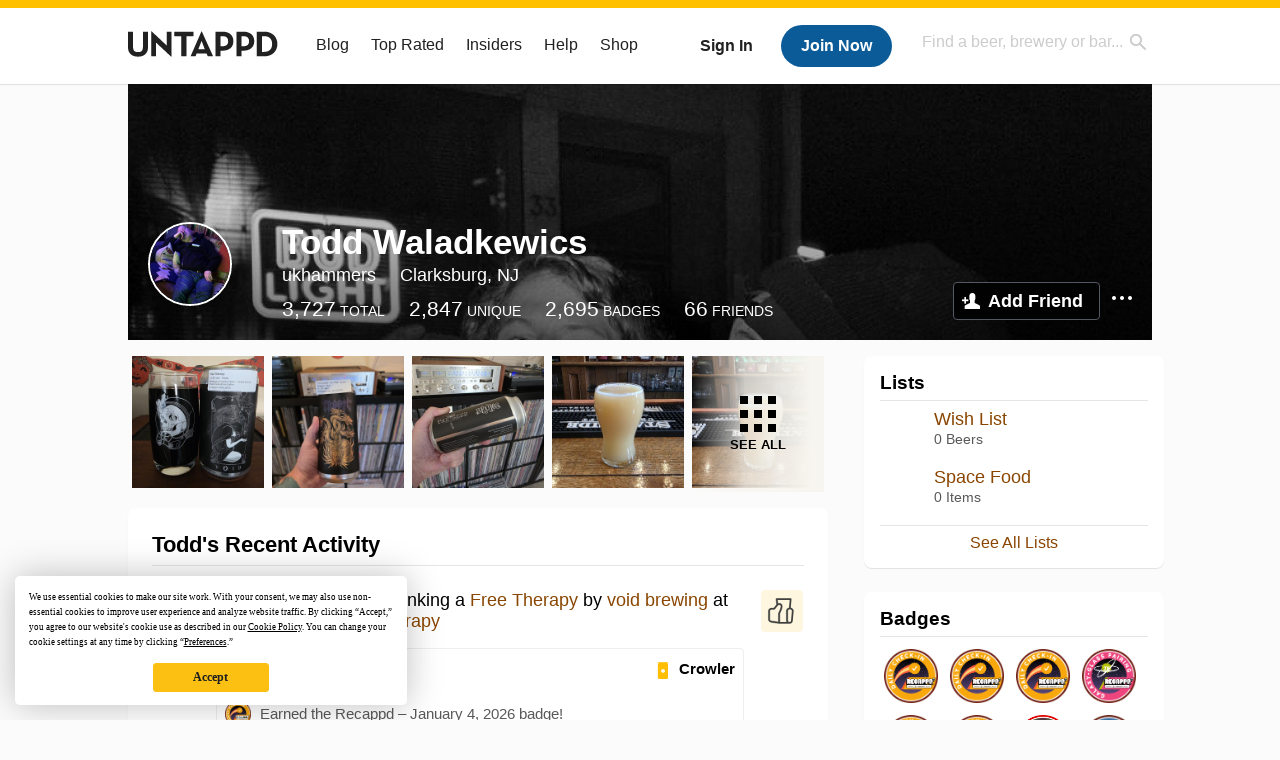

--- FILE ---
content_type: text/html; charset=UTF-8
request_url: https://untappd.com/user/ukhammers
body_size: 16044
content:
<!DOCTYPE html>

<html lang="en">

<head>
			<!-- https://nextglass.slack.com/archives/C04N1J9FBHU/p1759426560133409?thread_ts=1755544269.186859&cid=C04N1J9FBHU -->
		<!-- From their docs: IMPORTANT: This tag must be the first '<script>' tag on the page. -->
		<script src="https://app.termly.io/resource-blocker/d6db7a3c-38b6-45a7-9433-e965e78f4809"></script>
	
	<meta http-equiv="Content-Type" content="text/html; charset=utf-8" />

			<title>Todd Waladkewics on Untappd</title>
		
	<meta property="og:site_name" content="Untappd" />

	<!-- meta block -->
			<meta name="description" content="Todd Waladkewics Check-in Activity on Untappd with beer ratings, venues and more." />
		<meta name="viewport" content="user-scalable=no, initial-scale=1, maximum-scale=1, minimum-scale=1, width=device-width" />
	<meta name="robots" content="noindex, nofollow"><meta name="referrer" content="origin-when-crossorigin">
	<meta name="author" content="The Untappd Team" />
	<meta name="Copyright" content="Copyright Untappd 2026. All Rights Reserved." />
	<meta name="DC.title" content="Untappd" />
			<meta name="DC.subject" content="Todd Waladkewics Check-in Activity on Untappd with beer ratings, venues and more." />
			<meta name="DC.creator" content="The Untappd Team" />

	<meta name="google-site-verification" content="EnR7QavTgiLCzZCCOv_OARCHsHhFwkwnJdG0Sti9Amg" />
	<meta name="bitly-verification" content="b3080898518a"/>

	<!-- favicon -->
	<link rel="apple-touch-icon" sizes="144x144" href="https://untappd.com/assets/apple-touch-icon.png">
	<link rel="icon" type="image/png" href="https://untappd.com/assets/favicon-32x32-v2.png" sizes="32x32">
	<link rel="icon" type="image/png" href="https://untappd.com/assets/favicon-16x16-v2.png" sizes="16x16">
	<link rel="manifest" href="https://untappd.com/assets/manifest.json">
	<link rel="mask-icon" href="https://untappd.com/assets/safari-pinned-tab.svg" color="#5bbad5">

	<link rel="stylesheet"
    	href="https://untappd.com/assets/css/tailwind.css?v=2.8.34">
	</link>

			<link rel="stylesheet" href="https://untappd.com/assets/css/master.min.css?v=4.5.36" />
		<link rel="stylesheet" href="https://untappd.com/assets/v3/css/style.css?v=4.5.36" />
		<link rel="stylesheet" href="https://untappd.com/assets/design-system/css/styles.css?v=4.5.36" />
		<link href="https://fonts.googleapis.com/icon?family=Material+Icons" rel="stylesheet">
		<link href="https://fonts.googleapis.com/css?family=Material+Icons|Material+Icons+Outlined|Material+Icons+Two+Tone|Material+Icons+Round|Material+Icons+Sharp" rel="stylesheet">
			<script src="https://untappd.com/assets/v3/js/common/min/site_common_min.js?v=2.8.34"></script>
				<link rel="stylesheet" href="https://untappd.com/assets/css/facybox.min.css?v=4.5.36" />
			
		<link rel="stylesheet" href="https://untappd.com/assets/css/jquery.notifyBar.min.css?v=4.5.36" />
		<link rel="stylesheet" href="https://untappd.com/assets/css/tipsy.min.css?v=4.5.36" type="text/css" media="screen" title="no title" charset="utf-8">
		
		<script type="text/javascript" language="Javascript">
			$(document).ready(function(){
				$(".tip").tipsy({fade: true});
				$('.badge_hint').tipsy({gravity: 's', fade: true});
				$('.disabled').tipsy({gravity: 'n', fade: true});

				refreshTime(".timezoner", "D MMM YY", true);

				$(".tab").click(function(){
					$(".tab-area li").removeClass('active');
					$(this).parent().addClass('active');
					$(".list").hide();
					$($(this).attr("href")).show();
					return false;
				});
			});

			</script>
			<!-- For IE -->
	<script type="text/javascript" language="Javascript">
	onChangeInterval = "";
	if(!(window.console && console.log)) {
	  console = {
	    log: function(){},
	    debug: function(){},
	    info: function(){},
	    warn: function(){},
	    error: function(){}
	  };
	}
	</script>
	
	<!-- algoliasearch -->
	<script type="text/javascript" src="https://untappd.com/assets/libs/js/algoliasearch.min.js?v2.8.34"></script>
	<script type="text/javascript" src="https://untappd.com/assets/libs/js/autocomplete.min.js?v2.8.34"></script>
	<script type="text/javascript" src="https://untappd.com/assets/libs/js/lodash.min.js?v2.8.34"></script>
	<script type="text/javascript" src="https://untappd.com/assets/js/global/autosearch_tracking.min.js?v2.8.34"></script>

	<script>
        !function(e,a,t,n,s,i,c){e.AlgoliaAnalyticsObject=s,e.aa=e.aa||function(){(e.aa.queue=e.aa.queue||[]).push(arguments)},i=a.createElement(t),c=a.getElementsByTagName(t)[0],i.async=1,i.src="https://cdn.jsdelivr.net/npm/search-insights@0.0.14",c.parentNode.insertBefore(i,c)}(window,document,"script",0,"aa");

        // Initialize library
        aa('init', {
        applicationID: '9WBO4RQ3HO',
        apiKey: '1d347324d67ec472bb7132c66aead485',
        })
    </script>


			<!-- Google Tag Manager -->
		<script>(function(w,d,s,l,i){w[l]=w[l]||[];w[l].push({'gtm.start':
		new Date().getTime(),event:'gtm.js'});var f=d.getElementsByTagName(s)[0],
		j=d.createElement(s),dl=l!='dataLayer'?'&l='+l:'';j.async=true;j.src=
		'https://www.googletagmanager.com/gtm.js?id='+i+dl;f.parentNode.insertBefore(j,f);
		})(window,document,'script','dataLayer','GTM-N4DVXTR');</script>
		<!-- End Google Tag Manager -->
	
	<script src="https://untappd.com/assets/v3/js/venue-impression-tracker.js"></script>

	<script type="text/javascript">
		var clevertap = {event:[], profile:[], account:[], onUserLogin:[], region: 'us1', notifications:[], privacy:[]};
        clevertap.account.push({"id": "865-K5R-W96Z"});
        clevertap.privacy.push({optOut: false}); //set the flag to true, if the user of the device opts out of sharing their data
        clevertap.privacy.push({useIP: true}); //set the flag to true, if the user agrees to share their IP data
        (function () {
                var wzrk = document.createElement('script');
                wzrk.type = 'text/javascript';
                wzrk.async = true;
                wzrk.src = ('https:' == document.location.protocol ? 'https://d2r1yp2w7bby2u.cloudfront.net' : 'http://static.clevertap.com') + '/js/clevertap.min.js';
                var s = document.getElementsByTagName('script')[0];
                s.parentNode.insertBefore(wzrk, s);
        })();
	</script>

    <!-- Freestar Ads -->
<!-- Below is a recommended list of pre-connections, which allow the network to establish each connection quicker, speeding up response times and improving ad performance. -->
<link rel="preconnect" href="https://a.pub.network/" crossorigin />
<link rel="preconnect" href="https://b.pub.network/" crossorigin />
<link rel="preconnect" href="https://c.pub.network/" crossorigin />
<link rel="preconnect" href="https://d.pub.network/" crossorigin />
<link rel="preconnect" href="https://c.amazon-adsystem.com" crossorigin />
<link rel="preconnect" href="https://s.amazon-adsystem.com" crossorigin />
<link rel="preconnect" href="https://btloader.com/" crossorigin />
<link rel="preconnect" href="https://api.btloader.com/" crossorigin />
<link rel="preconnect" href="https://cdn.confiant-integrations.net" crossorigin />
<!-- Below is a link to a CSS file that accounts for Cumulative Layout Shift, a new Core Web Vitals subset that Google uses to help rank your site in search -->
<!-- The file is intended to eliminate the layout shifts that are seen when ads load into the page. If you don't want to use this, simply remove this file -->
<!-- To find out more about CLS, visit https://web.dev/vitals/ -->
<link rel="stylesheet" href="https://a.pub.network/untappd-com/cls.css">
<script data-cfasync="false" type="text/javascript">
    console.log("freestar_init");

    var env = 'PROD';

    var freestar = freestar || {};
    freestar.queue = freestar.queue || [];
    freestar.queue.push(function () {
        if (env !== 'PROD') {   
            googletag.pubads().set('page_url', 'https://untappd.com/'); // Makes ads fill in non-prod environments
        }
    });
    freestar.config = freestar.config || {};
    freestar.config.enabled_slots = [];
    freestar.initCallback = function () { (freestar.config.enabled_slots.length === 0) ? freestar.initCallbackCalled = false : freestar.newAdSlots(freestar.config.enabled_slots) }
</script>
<script src="https://a.pub.network/untappd-com/pubfig.min.js" data-cfasync="false" async></script>
<script async src="https://securepubads.g.doubleclick.net/tag/js/gpt.js?network-code=15184186" ></script>
<!-- End Freestar Ads -->
    <!-- Freestar Ad Sticky Styling: https://resources.freestar.com/docs/sticky-ads-1 -->
    <style>
    div.sticky {
        position: -webkit-sticky; /* Safari */
        position: sticky;
        top: 84px; /* Navbar height */
    }
    </style>

</head>
<style type="text/css">
	.hidden {display: none;}
	.main {
       margin-top: 0px !important;
   }
</style>
<script src="https://untappd.com/assets/libs/js/feather-icons@4.29.2.min.js"></script>
<body onunload="">
<!-- Google Tag Manager (noscript) -->
<noscript><iframe src="https://www.googletagmanager.com/ns.html?id=GTM-N4DVXTR" height="0" width="0" style="display:none;visibility:hidden"></iframe></noscript>
<!-- End Google Tag Manager (noscript) -->


<script type="text/javascript">
    $(document).ready(function() {
        $('a[data-href=":logout"]').on('click', function(event) {
            clevertap.event.push("logout");
        });
        $('a[data-href=":external/help"]').on('click', function(event) {
            clevertap.event.push("pageview_help");
        });
        $('a[data-href=":store"]').on('click', function(event) {
            clevertap.event.push("pageview_store");
        });
        $('a[href="/admin"]').on('click', function(event) {
          clevertap.event.push("pageview_admin");
        });

            });
</script>
<div id="mobile_nav_user">

   </div>

<div id="mobile_nav_site">
  <form class="search_box" method="get" action="/search">
    <input type="text" class="track-focus search-input-desktop" autocomplete="off" data-track="desktop_search" placeholder="Find a beer, brewery or bar..." name="q" aria-label="Find a beer, brewery or bar search" />
    <input type="submit" value="Submit the form!" style="position: absolute; top: 0; left: 0; z-index: 0; width: 1px; height: 1px; visibility: hidden;" />
    <div class="autocomplete">
    </div>
  </form>
  <ul>
    <li><a class="track-click" data-track="mobile_menu" data-href=":blog" href="/blog">Blog</a></li>
    <li><a class="track-click" data-track="mobile_menu" data-href=":beer/top_rated" href="/beer/top_rated">Top Rated</a></li>
    <li><a class="track-click" data-track="mobile_menu" data-href=":supporter" href="/supporter">Insiders</a></li>
    <li><a class="track-click" data-track="mobile_menu" data-href=":external/help" target="_blank" href="http://help.untappd.com">Help</a></li>
    <li><a class="track-click" data-track="mobile_menu" data-href=":shop" target="_blank" href="https://untappd.com/shop">Shop</a></li>
          <li><a class="track-click" data-track="mobile_menu" data-href=":sidebar/login" href="/login">Login</a></li>
      <li><a class="track-click" data-track="mobile_menu" data-href=":sidebar/create" href="/create?source=mobilemenu">Sign Up</a></li>
        </ul>
</div>
<header>

  <div class="inner mt-2">

		<a class="track-click logo" style="margin-top: 2px;" data-track="desktop_header" data-href=":root" href="/">
			<img src="https://untappd.com/assets/design-system/ut-brand-dark.svg" class="" alt="Untappd"/>
		</a>

    
      <div class="get_user_desktop">
        <a class="sign_in track-click" data-track="mobile_header" data-href=":login" href="/login?go_to=https://untappd.com/user/ukhammers">Sign In</a>
        <a href="/create" class="join track_click" data-track="mobile_header" data-href=":create">Join Now</a>
      </div>

    
    <div class="mobile_menu_btn">Menu</div>

    <div id="nav_site">
      <ul>
        <li><a class="track-click" data-track="desktop_menu" data-href=":blog" href="/blog">Blog</a></li>
        <li><a class="track-click" data-track="desktop_menu" data-href=":beer/top_rated" href="/beer/top_rated">Top Rated</a></li>
        <li><a class="track-click" data-track="desktop_menu" data-href=":supporter" href="/supporter">Insiders</a></li>
        <li><a class="track-click" data-track="desktop_menu" data-href=":external/help" target="_blank" href="http://help.untappd.com">Help</a></li>
        <li><a class="track-click" data-track="desktop_menu" data-href=":shop" target="_blank" href="https://untappd.com/shop">Shop</a></li>
      </ul>
      <form class="search_box" method="get" action="/search">
        <input type="text" class="track-focus search-input-desktop" autocomplete="off" data-track="desktop_search" placeholder="Find a beer, brewery or bar..." name="q" aria-label="Find a beer, brewery or bar search" />
        <input type="submit" value="Submit the form!" style="position: absolute; top: 0; left: 0; z-index: 0; width: 1px; height: 1px; visibility: hidden;" />
        <div class="autocomplete">
        </div>
      </form>
    </div>
    </div>
</header>
<style type="text/css">
    .ac-selected {
        background-color: #f8f8f8;
    }
</style>

<div class="nav_open_overlay"></div>
<div id="slide">

<script>
$(document).ready(() => {
	$(".hide-notice-banner").on("click", function(e) {
		e.preventDefault();
		$(this).parent().parent().slideUp();
		$.post(`/account/hide_notice_wildcard`, {cookie: $(this).attr('data-cookie-name')}, (data) => {
			console.log(data);
		}).fail((err) => {
			console.error(err);
		})
	})

	$(".hide-notice-simple").on("click", function(e) {
		e.preventDefault();
		$(this).parent().parent().slideUp();
	})

	feather.replace()
})
</script>

<div class="cont user_profile">

	<div class="profile_header" style="background-image: url('https://assets.untappd.com/coverphoto/5cefc46ba0e5b301b104fb35f0e12a37.jpg'); background-position: center -0px" data-offset="0" data-image-url="https://assets.untappd.com/coverphoto/5cefc46ba0e5b301b104fb35f0e12a37.jpg">

		
		<div class="content">
			

			<div class="user-info">
				<div class="user-avatar">
										<div class="avatar-holder">
						<img src="https://assets.untappd.com/profile/6e93fe9f46da2236dfc48e6777699301_300x300.jpg" alt="User avatar">
					</div>
				</div><div class="info">
					<h1>
						Todd Waladkewics					</h1>
					<div class="user-details">
					<p class="username">ukhammers</p>
						<p class="location">Clarksburg, NJ</p>						<div class="social">
													</div>
					</div>

					<div class="stats">
													<a href="/user/ukhammers" class="track-click" data-track="profile" data-href=":stats/general">
								<span class="stat">3,727</span>
								<span class="title">Total</span>
							</a><a href="/user/ukhammers/beers" class="track-click" data-track="profile" data-href=":stats/beerhistory">
								<span class="stat">2,847</span>
								<span class="title">Unique</span>
							</a><a href="/user/ukhammers/badges" class="track-click" data-track="profile" data-href=":stats/badges">
								<span class="stat">2,695</span>
								<span class="title">Badges</span>
							</a><a href="/user/ukhammers/friends" class="track-click" data-track="profile" data-href=":stats/friends">
								<span class="stat">66</span>
								<span class="title">Friends</span>
							</a>
							
					</div>

					<div class="friend-button">

						<a class="add-friend button yellow track-click" data-track="profile" data-href=":friend/add" href="#" data-user-id="5391388" data-friend-method="request">Add Friend</a>
													<div class="friend-more">

								<div class="friend-more-pop" style="display: none;">
									<a class="report-user" href="#" data-report-url="/report/user?username=ukhammers">Report User</a>
																	</div>

							</div>
												</div>
				</div>
			</div>
		</div>
	</div>

	
		<div class="profile_left">

								<div class="photo-boxes">
						<p><a href="/user/ukhammers/checkin/1541788298"><img loading="lazy" src="https://images.untp.beer/crop?width=640&height=640&stripmeta=true&url=https://untappd.s3.amazonaws.com/photos/2026_01_04/d00441e18c1403494ac1444349313647_c_1541788298_raw.jpg" alt="Recent check-in photo 1" /></a></p><p><a href="/user/ukhammers/checkin/1540922435"><img loading="lazy" src="https://images.untp.beer/crop?width=640&height=640&stripmeta=true&url=https://untappd.s3.amazonaws.com/photos/2026_01_01/93119c64589a0cc331f2fd621d1f730d_c_1540922435_raw.jpg" alt="Recent check-in photo 2" /></a></p><p><a href="/user/ukhammers/checkin/1540905975"><img loading="lazy" src="https://images.untp.beer/crop?width=640&height=640&stripmeta=true&url=https://untappd.s3.amazonaws.com/photos/2026_01_01/1111211fb40c126c8b19265413afd597_c_1540905975_raw.jpg" alt="Recent check-in photo 3" /></a></p><p><a href="/user/ukhammers/checkin/1540180829"><img loading="lazy" src="https://images.untp.beer/crop?width=640&height=640&stripmeta=true&url=https://untappd.s3.amazonaws.com/photos/2025_12_30/dbef9ea2f3835ba5551d9b9131ad23c2_c_1540180829_raw.jpg" alt="Recent check-in photo 4" /></a></p><p><a href="/user/ukhammers/photos"><span class="all">See All</span><img loading="lazy" src="https://images.untp.beer/crop?width=640&height=640&stripmeta=true&url=https://untappd.s3.amazonaws.com/photos/2025_12_30/fcdebdce960306cc7202c400dbe4e162_c_1540174482_raw.jpg" alt="See all photos"></a></p>					</div>
					
			<div class="activity box">

				<div class="content">
												<h3>Todd's Recent Activity</h3>
												<div id="main-stream">
						
			<div class="item " id="checkin_1541788298" data-checkin-id="1541788298">
				<div class="">
								<div class="avatar">
					<div class="avatar-holder">
												<a href="/user/ukhammers">
							<img loading="lazy" src="https://assets.untappd.com/profile/6e93fe9f46da2236dfc48e6777699301_100x100.jpg" alt="Todd Waladkewics">
						</a>
					</div>
				</div>
				<div class="checkin">
					<div class="top">
													<a href="/b/void-brewing-free-therapy/6520495" class="label">
								<img loading="lazy" src="https://assets.untappd.com/site/assets/images/temp/badge-beer-default.png" alt="Free Therapy by void brewing">
							</a>
														<p class="text" data-track-venue-impression="venue_id-13823465-type-checkin_feed">
								<a href="/user/ukhammers" class="user">Todd Waladkewics</a>  is drinking a <a href="/b/void-brewing-free-therapy/6520495">Free Therapy</a> by <a  href="/voidbrewing">void brewing</a> at <a href="/v/ivy-rehab-physical-therapy/13823465">Ivy Rehab Physical Therapy</a>
							</p>
														<div class="checkin-comment">
								
																	<div class="rating-serving">
																						<p class="serving">
										          <img src="https://assets.untappd.com/static_app_assets/new_serving_styles_2024/crowler@3x.png" alt="Crowler">
										          <span>Crowler</span>
										        </p>
												<div class="caps " data-rating="4.75">
		<div class="cap cap-100"></div>
		<div class="cap cap-100"></div>
		<div class="cap cap-100"></div>
		<div class="cap cap-100"></div>
		<div class="cap cap-75"></div>
	</div>								    </div>
																			<span class="badge">
											<img loading="lazy" src="https://assets.untappd.com/badges/bdg_Recappd_Daily.png" alt="Recappd – January 4, 2026">
											<span>Earned the Recappd – January 4, 2026 badge!</span>
										</span>
										
								<span style="display: block; clear: both;"></span>

							</div>
														<p class="photo">
								<a href="/user/ukhammers/checkin/1541788298" class="track-click" data-track="activity_feed" data-href=":feed/viewcheckinphoto">
									<img loading="lazy" src="https://images.untp.beer/crop?width=640&height=640&stripmeta=true&url=https://untappd.s3.amazonaws.com/photos/2026_01_04/d00441e18c1403494ac1444349313647_c_1541788298_raw.jpg" alt="Check-in Photo">
								</a>
							</p>
							
					</div>

					<div class="feedback">

						<div class="actions_bar">
							
						</div>

						<div class="bottom">
							<a href="/user/ukhammers/checkin/1541788298" class="time timezoner track-click" data-track="activity_feed" data-href=":feed/viewcheckindate">Sun, 04 Jan 2026 20:03:06 +0000</a>
							<a href="/user/ukhammers/checkin/1541788298" class="track-click" data-track="activity_feed" data-href=":feed/viewcheckintext">View Detailed Check-in</a>
													</div>

						<div class="cheers" >								<span class="count">
									<span>6</span>
								</span><span class="toast-list">
																			<a class="user-toasts tip track-click" data-user-name="megh__" href="/user/megh__" title="Meghan W" data-track="activity_feed" data-href=":feed/userprofiletoast">
											<img loading="lazy" src="https://assets.untappd.com/profile/1fed46ffa0409e6d721689f09d3b3511_100x100.jpg" alt="Meghan W avatar">
										</a>
																				<a class="user-toasts tip track-click" data-user-name="Katman120" href="/user/Katman120" title="Eric Katz" data-track="activity_feed" data-href=":feed/userprofiletoast">
											<img loading="lazy" src="https://assets.untappd.com/profile/f7d2cf4b66c7338e953222b43c66ab07_100x100.jpg" alt="Eric Katz avatar">
										</a>
																				<a class="user-toasts tip track-click" data-user-name="Jcalix79" href="/user/Jcalix79" title="Jose Calix" data-track="activity_feed" data-href=":feed/userprofiletoast">
											<img loading="lazy" src="https://assets.untappd.com/profile/cdfe809ba2cdc86a9e36fe429dea7d11_100x100.jpeg" alt="Jose Calix avatar">
										</a>
																				<a class="user-toasts tip track-click" data-user-name="sirlordford" href="/user/sirlordford" title="Grant Williams" data-track="activity_feed" data-href=":feed/userprofiletoast">
											<img loading="lazy" src="https://assets.untappd.com/profile/c3501dfabdf4258ccfe80a73d255587b_100x100.jpg" alt="Grant Williams avatar">
										</a>
																				<a class="user-toasts tip track-click" data-user-name="Jummsy" href="/user/Jummsy" title="Jim Flanagan" data-track="activity_feed" data-href=":feed/userprofiletoast">
											<img loading="lazy" src="https://assets.untappd.com/profile/00ad220a44c6353794a5e0991a4da28b_100x100.jpg" alt="Jim Flanagan avatar">
										</a>
																				<a class="user-toasts tip track-click" data-user-name="voidbrewing" href="/brewery/505631" title="void brewing" data-track="activity_feed" data-href=":feed/userprofiletoast">
											<img loading="lazy" src="https://assets.untappd.com/site/brewery_logos/brewery-505631_79810.jpeg" alt="void brewing avatar">
										</a>
																		</span>
						      							</div>

						<div class="comments">
							<div class="comments-container">
															</div>
							
						</div>
					</div>
				</div>
				</div>
			</div>
			
			<div class="item " id="checkin_1540922435" data-checkin-id="1540922435">
				<div class="">
								<div class="avatar">
					<div class="avatar-holder">
												<a href="/user/ukhammers">
							<img loading="lazy" src="https://assets.untappd.com/profile/6e93fe9f46da2236dfc48e6777699301_100x100.jpg" alt="Todd Waladkewics">
						</a>
					</div>
				</div>
				<div class="checkin">
					<div class="top">
													<a href="/b/troon-brewing-corrupt-to-the-core/6552831" class="label">
								<img loading="lazy" src="https://assets.untappd.com/site/assets/images/temp/badge-beer-default.png" alt="Corrupt To the Core by Troon Brewing">
							</a>
														<p class="text" data-track-venue-impression="venue_id-13818102-type-checkin_feed">
								<a href="/user/ukhammers" class="user">Todd Waladkewics</a>  is drinking a <a href="/b/troon-brewing-corrupt-to-the-core/6552831">Corrupt To the Core</a> by <a  href="/TroonHopewell">Troon Brewing</a> at <a href="/v/anima-e-core/13818102">Anima e Core</a>
							</p>
														<div class="checkin-comment">
								
								<p class="purchased" data-track-venue-impression="venue_id-5821860-type-checkin_feed">Purchased at <a href="/v/troon-brewing-co/5821860">Troon Brewing Co.</a></p>									<div class="rating-serving">
																						<p class="serving">
										          <img src="https://assets.untappd.com/static_app_assets/new_serving_styles_2024/crowler@3x.png" alt="Crowler">
										          <span>Crowler</span>
										        </p>
												<div class="caps " data-rating="4.5">
		<div class="cap cap-100"></div>
		<div class="cap cap-100"></div>
		<div class="cap cap-100"></div>
		<div class="cap cap-100"></div>
		<div class="cap cap-50"></div>
	</div>								    </div>
																			<span class="badge">
											<img loading="lazy" src="https://assets.untappd.com/badges/bdg_prowler-the-crowler_sm.jpg" alt="Carl the Crowler (Level 28)">
											<span>Earned the Carl the Crowler (Level 28) badge!</span>
										</span>
										
								<span style="display: block; clear: both;"></span>

							</div>
														<p class="photo">
								<a href="/user/ukhammers/checkin/1540922435" class="track-click" data-track="activity_feed" data-href=":feed/viewcheckinphoto">
									<img loading="lazy" src="https://images.untp.beer/crop?width=640&height=640&stripmeta=true&url=https://untappd.s3.amazonaws.com/photos/2026_01_01/93119c64589a0cc331f2fd621d1f730d_c_1540922435_raw.jpg" alt="Check-in Photo">
								</a>
							</p>
							
					</div>

					<div class="feedback">

						<div class="actions_bar">
							
						</div>

						<div class="bottom">
							<a href="/user/ukhammers/checkin/1540922435" class="time timezoner track-click" data-track="activity_feed" data-href=":feed/viewcheckindate">Thu, 01 Jan 2026 18:51:22 +0000</a>
							<a href="/user/ukhammers/checkin/1540922435" class="track-click" data-track="activity_feed" data-href=":feed/viewcheckintext">View Detailed Check-in</a>
													</div>

						<div class="cheers" >								<span class="count">
									<span>4</span>
								</span><span class="toast-list">
																			<a class="user-toasts tip track-click" data-user-name="sirlordford" href="/user/sirlordford" title="Grant Williams" data-track="activity_feed" data-href=":feed/userprofiletoast">
											<img loading="lazy" src="https://assets.untappd.com/profile/c3501dfabdf4258ccfe80a73d255587b_100x100.jpg" alt="Grant Williams avatar">
										</a>
																				<a class="user-toasts tip track-click" data-user-name="Jcalix79" href="/user/Jcalix79" title="Jose Calix" data-track="activity_feed" data-href=":feed/userprofiletoast">
											<img loading="lazy" src="https://assets.untappd.com/profile/cdfe809ba2cdc86a9e36fe429dea7d11_100x100.jpeg" alt="Jose Calix avatar">
										</a>
																				<a class="user-toasts tip track-click" data-user-name="megh__" href="/user/megh__" title="Meghan W" data-track="activity_feed" data-href=":feed/userprofiletoast">
											<img loading="lazy" src="https://assets.untappd.com/profile/1fed46ffa0409e6d721689f09d3b3511_100x100.jpg" alt="Meghan W avatar">
										</a>
																				<a class="user-toasts tip track-click" data-user-name="Katman120" href="/user/Katman120" title="Eric Katz" data-track="activity_feed" data-href=":feed/userprofiletoast">
											<img loading="lazy" src="https://assets.untappd.com/profile/f7d2cf4b66c7338e953222b43c66ab07_100x100.jpg" alt="Eric Katz avatar">
										</a>
																		</span>
						      							</div>

						<div class="comments">
							<div class="comments-container">
															</div>
							
						</div>
					</div>
				</div>
				</div>
			</div>
			
			<div class="item " id="checkin_1540905975" data-checkin-id="1540905975">
				<div class="">
								<div class="avatar">
					<div class="avatar-holder">
												<a href="/user/ukhammers">
							<img loading="lazy" src="https://assets.untappd.com/profile/6e93fe9f46da2236dfc48e6777699301_100x100.jpg" alt="Todd Waladkewics">
						</a>
					</div>
				</div>
				<div class="checkin">
					<div class="top">
													<a href="/b/the-seed-a-living-beer-project-servant-of-the-sacred-runes/6551355" class="label">
								<img loading="lazy" src="https://assets.untappd.com/site/beer_logos/beer-6551355_48180_sm.jpeg" alt="Servant of the Sacred Runes by The Seed: A Living Beer Project">
							</a>
														<p class="text" data-track-venue-impression="venue_id-12203957-type-checkin_feed">
								<a href="/user/ukhammers" class="user">Todd Waladkewics</a>  is drinking a <a href="/b/the-seed-a-living-beer-project-servant-of-the-sacred-runes/6551355">Servant of the Sacred Runes</a> by <a  href="/The_Seed_Beer">The Seed: A Living Beer Project</a> at <a href="/v/runescape/12203957">Runescape</a>
							</p>
														<div class="checkin-comment">
																	<p class="comment-text" id="translate_1540905975">
									4.40									</p>

									
																	<div class="rating-serving">
																						<p class="serving">
										          <img src="https://assets.untappd.com/static_app_assets/new_serving_styles_2024/can@3x.png" alt="Can">
										          <span>Can</span>
										        </p>
												<div class="caps " data-rating="4.25">
		<div class="cap cap-100"></div>
		<div class="cap cap-100"></div>
		<div class="cap cap-100"></div>
		<div class="cap cap-100"></div>
		<div class="cap cap-25"></div>
	</div>								    </div>
																			<span class="badge">
											<img loading="lazy" src="https://assets.untappd.com/badges/bdg_Recappd_Daily.png" alt="Recappd – January 1, 2026">
											<span>Earned the Recappd – January 1, 2026 badge!</span>
										</span>
																				<span class="badge">
											<img loading="lazy" src="https://assets.untappd.com/badges/bdg_PewPew_sm.jpg" alt="Pew Pew! (Level 2)">
											<span>Earned the Pew Pew! (Level 2) badge!</span>
										</span>
										
								<span style="display: block; clear: both;"></span>

							</div>
														<p class="photo">
								<a href="/user/ukhammers/checkin/1540905975" class="track-click" data-track="activity_feed" data-href=":feed/viewcheckinphoto">
									<img loading="lazy" src="https://images.untp.beer/crop?width=640&height=640&stripmeta=true&url=https://untappd.s3.amazonaws.com/photos/2026_01_01/1111211fb40c126c8b19265413afd597_c_1540905975_raw.jpg" alt="Check-in Photo">
								</a>
							</p>
							
					</div>

					<div class="feedback">

						<div class="actions_bar">
							
						</div>

						<div class="bottom">
							<a href="/user/ukhammers/checkin/1540905975" class="time timezoner track-click" data-track="activity_feed" data-href=":feed/viewcheckindate">Thu, 01 Jan 2026 17:49:10 +0000</a>
							<a href="/user/ukhammers/checkin/1540905975" class="track-click" data-track="activity_feed" data-href=":feed/viewcheckintext">View Detailed Check-in</a>
													</div>

						<div class="cheers" >								<span class="count">
									<span>3</span>
								</span><span class="toast-list">
																			<a class="user-toasts tip track-click" data-user-name="sirlordford" href="/user/sirlordford" title="Grant Williams" data-track="activity_feed" data-href=":feed/userprofiletoast">
											<img loading="lazy" src="https://assets.untappd.com/profile/c3501dfabdf4258ccfe80a73d255587b_100x100.jpg" alt="Grant Williams avatar">
										</a>
																				<a class="user-toasts tip track-click" data-user-name="Jcalix79" href="/user/Jcalix79" title="Jose Calix" data-track="activity_feed" data-href=":feed/userprofiletoast">
											<img loading="lazy" src="https://assets.untappd.com/profile/cdfe809ba2cdc86a9e36fe429dea7d11_100x100.jpeg" alt="Jose Calix avatar">
										</a>
																				<a class="user-toasts tip track-click" data-user-name="megh__" href="/user/megh__" title="Meghan W" data-track="activity_feed" data-href=":feed/userprofiletoast">
											<img loading="lazy" src="https://assets.untappd.com/profile/1fed46ffa0409e6d721689f09d3b3511_100x100.jpg" alt="Meghan W avatar">
										</a>
																		</span>
						      							</div>

						<div class="comments">
							<div class="comments-container">
															</div>
							
						</div>
					</div>
				</div>
				</div>
			</div>
			
			<div class="item " id="checkin_1540180829" data-checkin-id="1540180829">
				<div class="">
								<div class="avatar">
					<div class="avatar-holder">
												<a href="/user/ukhammers">
							<img loading="lazy" src="https://assets.untappd.com/profile/6e93fe9f46da2236dfc48e6777699301_100x100.jpg" alt="Todd Waladkewics">
						</a>
					</div>
				</div>
				<div class="checkin">
					<div class="top">
													<a href="/b/troon-brewing-hanging-by-a-thread/6538554" class="label">
								<img loading="lazy" src="https://assets.untappd.com/site/assets/images/temp/badge-beer-default.png" alt="Hanging By A Thread by Troon Brewing">
							</a>
														<p class="text" data-track-venue-impression="venue_id-3914620-type-checkin_feed">
								<a href="/user/ukhammers" class="user">Todd Waladkewics</a>  is drinking a <a href="/b/troon-brewing-hanging-by-a-thread/6538554">Hanging By A Thread</a> by <a  href="/TroonHopewell">Troon Brewing</a> at <a href="/v/brick-farm-tavern/3914620">Brick Farm Tavern</a>
							</p>
														<div class="checkin-comment">
																	<p class="comment-text" id="translate_1540180829">
									4.40									</p>

									
								<p class="purchased" data-track-venue-impression="venue_id-5821860-type-checkin_feed">Purchased at <a href="/v/troon-brewing-co/5821860">Troon Brewing Co.</a></p>									<div class="rating-serving">
																						<p class="serving">
										          <img src="https://assets.untappd.com/static_app_assets/new_serving_styles_2024/draft@3x.png" alt="Draft">
										          <span>Draft</span>
										        </p>
												<div class="caps " data-rating="4.25">
		<div class="cap cap-100"></div>
		<div class="cap cap-100"></div>
		<div class="cap cap-100"></div>
		<div class="cap cap-100"></div>
		<div class="cap cap-25"></div>
	</div>								    </div>
									
								<span style="display: block; clear: both;"></span>

							</div>
														<p class="photo">
								<a href="/user/ukhammers/checkin/1540180829" class="track-click" data-track="activity_feed" data-href=":feed/viewcheckinphoto">
									<img loading="lazy" src="https://images.untp.beer/crop?width=640&height=640&stripmeta=true&url=https://untappd.s3.amazonaws.com/photos/2025_12_30/dbef9ea2f3835ba5551d9b9131ad23c2_c_1540180829_raw.jpg" alt="Check-in Photo">
								</a>
							</p>
							
					</div>

					<div class="feedback">

						<div class="actions_bar">
							
						</div>

						<div class="bottom">
							<a href="/user/ukhammers/checkin/1540180829" class="time timezoner track-click" data-track="activity_feed" data-href=":feed/viewcheckindate">Tue, 30 Dec 2025 20:26:21 +0000</a>
							<a href="/user/ukhammers/checkin/1540180829" class="track-click" data-track="activity_feed" data-href=":feed/viewcheckintext">View Detailed Check-in</a>
													</div>

						<div class="cheers" >								<span class="count">
									<span>4</span>
								</span><span class="toast-list">
																			<a class="user-toasts tip track-click" data-user-name="megh__" href="/user/megh__" title="Meghan W" data-track="activity_feed" data-href=":feed/userprofiletoast">
											<img loading="lazy" src="https://assets.untappd.com/profile/1fed46ffa0409e6d721689f09d3b3511_100x100.jpg" alt="Meghan W avatar">
										</a>
																				<a class="user-toasts tip track-click" data-user-name="hegnutz" href="/user/hegnutz" title="Drew Hegner" data-track="activity_feed" data-href=":feed/userprofiletoast">
											<img loading="lazy" src="https://assets.untappd.com/profile/f7606a6b999c7a1b06f5f8790be42b30_100x100.jpg" alt="Drew Hegner avatar">
										</a>
																				<a class="user-toasts tip track-click" data-user-name="sirlordford" href="/user/sirlordford" title="Grant Williams" data-track="activity_feed" data-href=":feed/userprofiletoast">
											<img loading="lazy" src="https://assets.untappd.com/profile/c3501dfabdf4258ccfe80a73d255587b_100x100.jpg" alt="Grant Williams avatar">
										</a>
																				<a class="user-toasts tip track-click" data-user-name="Jummsy" href="/user/Jummsy" title="Jim Flanagan" data-track="activity_feed" data-href=":feed/userprofiletoast">
											<img loading="lazy" src="https://assets.untappd.com/profile/00ad220a44c6353794a5e0991a4da28b_100x100.jpg" alt="Jim Flanagan avatar">
										</a>
																		</span>
						      							</div>

						<div class="comments">
							<div class="comments-container">
															</div>
							
						</div>
					</div>
				</div>
				</div>
			</div>
			
			<div class="item " id="checkin_1540174482" data-checkin-id="1540174482">
				<div class="">
								<div class="avatar">
					<div class="avatar-holder">
												<a href="/user/ukhammers">
							<img loading="lazy" src="https://assets.untappd.com/profile/6e93fe9f46da2236dfc48e6777699301_100x100.jpg" alt="Todd Waladkewics">
						</a>
					</div>
				</div>
				<div class="checkin">
					<div class="top">
													<a href="/b/troon-brewing-sayings-of-the-fool/6544166" class="label">
								<img loading="lazy" src="https://assets.untappd.com/site/assets/images/temp/badge-beer-default.png" alt="Sayings of the Fool by Troon Brewing">
							</a>
														<p class="text" data-track-venue-impression="venue_id-3914620-type-checkin_feed">
								<a href="/user/ukhammers" class="user">Todd Waladkewics</a>  is drinking a <a href="/b/troon-brewing-sayings-of-the-fool/6544166">Sayings of the Fool</a> by <a  href="/TroonHopewell">Troon Brewing</a> at <a href="/v/brick-farm-tavern/3914620">Brick Farm Tavern</a>
							</p>
														<div class="checkin-comment">
								
								<p class="purchased" data-track-venue-impression="venue_id-5821860-type-checkin_feed">Purchased at <a href="/v/troon-brewing-co/5821860">Troon Brewing Co.</a></p>									<div class="rating-serving">
																						<p class="serving">
										          <img src="https://assets.untappd.com/static_app_assets/new_serving_styles_2024/draft@3x.png" alt="Draft">
										          <span>Draft</span>
										        </p>
												<div class="caps " data-rating="4.5">
		<div class="cap cap-100"></div>
		<div class="cap cap-100"></div>
		<div class="cap cap-100"></div>
		<div class="cap cap-100"></div>
		<div class="cap cap-50"></div>
	</div>								    </div>
																			<span class="badge">
											<img loading="lazy" src="https://assets.untappd.com/badges/58f01a20bb72bd6e5c1bed1ce63ff9db_sm.jpeg" alt="Brick Farm Tavern (Level 3)">
											<span>Earned the Brick Farm Tavern (Level 3) badge!</span>
										</span>
										
								<span style="display: block; clear: both;"></span>

							</div>
														<p class="photo">
								<a href="/user/ukhammers/checkin/1540174482" class="track-click" data-track="activity_feed" data-href=":feed/viewcheckinphoto">
									<img loading="lazy" src="https://images.untp.beer/crop?width=640&height=640&stripmeta=true&url=https://untappd.s3.amazonaws.com/photos/2025_12_30/fcdebdce960306cc7202c400dbe4e162_c_1540174482_raw.jpg" alt="Check-in Photo">
								</a>
							</p>
							
					</div>

					<div class="feedback">

						<div class="actions_bar">
							
						</div>

						<div class="bottom">
							<a href="/user/ukhammers/checkin/1540174482" class="time timezoner track-click" data-track="activity_feed" data-href=":feed/viewcheckindate">Tue, 30 Dec 2025 20:14:06 +0000</a>
							<a href="/user/ukhammers/checkin/1540174482" class="track-click" data-track="activity_feed" data-href=":feed/viewcheckintext">View Detailed Check-in</a>
													</div>

						<div class="cheers" >								<span class="count">
									<span>5</span>
								</span><span class="toast-list">
																			<a class="user-toasts tip track-click" data-user-name="megh__" href="/user/megh__" title="Meghan W" data-track="activity_feed" data-href=":feed/userprofiletoast">
											<img loading="lazy" src="https://assets.untappd.com/profile/1fed46ffa0409e6d721689f09d3b3511_100x100.jpg" alt="Meghan W avatar">
										</a>
																				<a class="user-toasts tip track-click" data-user-name="hegnutz" href="/user/hegnutz" title="Drew Hegner" data-track="activity_feed" data-href=":feed/userprofiletoast">
											<img loading="lazy" src="https://assets.untappd.com/profile/f7606a6b999c7a1b06f5f8790be42b30_100x100.jpg" alt="Drew Hegner avatar">
										</a>
																				<a class="user-toasts tip track-click" data-user-name="sirlordford" href="/user/sirlordford" title="Grant Williams" data-track="activity_feed" data-href=":feed/userprofiletoast">
											<img loading="lazy" src="https://assets.untappd.com/profile/c3501dfabdf4258ccfe80a73d255587b_100x100.jpg" alt="Grant Williams avatar">
										</a>
																				<a class="user-toasts tip track-click" data-user-name="Jummsy" href="/user/Jummsy" title="Jim Flanagan" data-track="activity_feed" data-href=":feed/userprofiletoast">
											<img loading="lazy" src="https://assets.untappd.com/profile/00ad220a44c6353794a5e0991a4da28b_100x100.jpg" alt="Jim Flanagan avatar">
										</a>
																				<a class="user-toasts tip track-click" data-user-name="Noodlelax7" href="/user/Noodlelax7" title="Nick Deschain" data-track="activity_feed" data-href=":feed/userprofiletoast">
											<img loading="lazy" src="https://assets.untappd.com/profile/4d6f698fb743971933247b02de48fc44_100x100.jpg" alt="Nick Deschain avatar">
										</a>
																		</span>
						      							</div>

						<div class="comments">
							<div class="comments-container">
															</div>
							
						</div>
					</div>
				</div>
				</div>
			</div>
						<script type="text/javascript" src="https://untappd.com/assets/v3/js/common/min/feed_scripts_min.js?v=2.8.34"></script>
			<style type="text/css">
				.translate {
					color: #000;
				    font-weight: 600;
				    font-size: 12px;
				    text-transform: uppercase;
				    margin-bottom: 0px;
				    margin-top: 15px;
				    margin-bottom: 10px;
				}
			</style>
			
			<script id="delete-checkin-container" type="text/x-handlebars-template">
				<div class="delete-confirm-checkin"></div>
			</script>
			<script id="delete-checkin-template" type="text/x-handlebars-template">
				<div class="modal delete-confirm"><div class="inner"><div class="top"><a class="close" href="#"></a><h3 style="margin-bottom: 0px; padding-bottom: 0px; border-bottom: none;">Confirm Check-in Deletion</h3></div><div class="error" id="delete-checkin-error" style="display: none;"></div><div class="delete-confirm-message" style="padding: 24px; text-align: center; -moz-box-sizing: border-box; box-sizing: border-box;"><p><strong>Warning</strong> - Are you sure you want to delete this check-in? This cannot be undone. All badges that are associated with this check-in will be removed.</p><div class="inner-container" style="width: 80%; margin: 15px auto;"><a href="#" class="check-confirm-deletion" data-checkin-id="{{checkin_id}}" style="margin-top: 15px;">Confirm Deletion</a><p id="checkin-delete-loader" class="stream-loading"><span></span></p></div></div></div></div>
			</script>
			<script id="comment-template" type="text/x-handlebars-template">
				{{#each items}}<div class="comment" id="comment_{{this.comment_id}}"><div class="avatar"><div class="avatar-holder">{{#if this.user.supporter}} <span class="supporter"></span>{{/if}}<a href="/user/{{this.user.user_name}}"><img src="{{this.user.user_avatar}}" alt="Your Avatar"></a></div></div><div class="text"><p><a href="/user/{{this.user.user_name}}">{{this.user.first_name}} {{this.user.last_name}}</a>: <abbr id="checkincomment_{{this.comment_id}}">{{{this.comment}}}</abbr></p><p class="meta"><span class="time timezoner">{{this.created_at}}</span>{{#if this.comment_editor}}<a href="#" class="comment-edit" data-comment-id="{{this.comment_id}}">Edit</a>{{/if}}{{#if this.comment_owner}}<a href="#" class="comment-delete" data-comment-id="{{this.comment_id}}">Delete</a>{{/if}}</p></div></div>{{#if this.comment_editor}}<div class="comment" id="commentedit_{{this.comment_id}}" style="display: none;"><div class="avatar"><div class="avatar-holder">{{#if this.user.supporter}} <span class="supporter"></span>{{/if}}<a href="/user/{{this.user.user_name}}"><img src="{{this.user.user_avatar}}" alt="Your Avatar"></a></div></div><div class="text"><form class="editing"><p class="editerror_{{this.comment_id}} post-error" style="display: none;">There was a problem posting your comment, please try again.</p><textarea name="comment" id="commentBox_{{this.comment_id}}" onkeydown="limitTextReverse($('#commentBox_{{this.comment_id}}'),$('#commentedit_{{this.comment_id}} .myCount'), 140);">{{{this.comment}}}</textarea><span class="comment-loading" style="display: none;"></span><span class="counter"><abbr class="myCount">0</abbr>/140</span><span class="actions"><a href="#" class="submit comment-update-save" data-comment-id="{{this.comment_id}}">Update</a><a href="#" data-comment-id="{{this.comment_id}}" class="cancel comment-update-cancel">Cancel</a></span></form></div></div>{{/if}}{{/each}}
			</script>
			<script type="text/javascript">
				$(document).ready(function() {
					createImpressionTracker();
				});
			</script>
								<div class="feed-block">

						<div class="feed-block-login">
							<p><strong>Please sign in to view more.</strong></p>
							<span>If you don't have an account, <a href="https://untappd.com/create?source=feed">you can create one here</a>.</span>
							<a href="/login?go_to=https://untappd.com/user/ukhammers" class="yellow button">Sign In</a>
						</div>

						<div class="feed-block-fade"></div>

						<div class="feed-block-item">
							<div class="feed-block-label"></div>
							<div class="feed-block-avatar"></div>
							<div class="feed-block-content">
								<p></p>
								<p></p>
							</div>
						</div>
						<div class="feed-block-item">
							<div class="feed-block-label"></div>
							<div class="feed-block-avatar"></div>
							<div class="feed-block-content">
								<p></p>
								<p></p>
							</div>
						</div>

					</div>
					
					</div>


				
						<p class="stream-loading"><span></span></p>
									</div>
			</div>
		</div>

		<div class="sidebar">


			       <div class="box">
            <div class="content">
                <h3>Lists</h3>
                                    <div class="list-item list-none">
                        <div class="labels">
                            <a href="/user/ukhammers/wishlist" aria-label="List image">
                                                            </a>
                        </div>
                        <div class="details">
                            <span class="name"><a href="/user/ukhammers/wishlist">Wish List</a></span>
                            <span class="meta">0 Beers</span>
                        </div>
                    </div>

                                        <div class="list-item list-none">
                        <div class="labels">
                            <a href="/user/ukhammers/lists/358244" aria-label="List image">
                                                            </a>
                        </div>
                        <div class="details">
                            <span class="name"><a href="/user/ukhammers/lists/358244">Space Food</a></span>
                            <span class="meta">0 Items</span>
                        </div>
                    </div>

                                                        <p class="more"><a class="track-click" data-track="sidebar" data-href=":userlists/lists" href="/user/ukhammers/lists/"">See All Lists</a></p>
                                </div>

        </div>
        <script type="text/javascript">
        $(document).ready(function() {
            $('.format-date').each(function() {
                $(this).html(moment($(this).attr('data-date')).format('MMM Do, YYYY'))
            });
        })
        </script>
          <div class="box">
    <div class="content">
      <h3>Badges</h3>
      <div class="drinkers">
                  <a class="tip track-click" data-track="sidebar" data-href=":user/viewbadge" href="/user/ukhammers/badges/1363528769" title="Recappd – January 4, 2026" ><span><img src="https://assets.untappd.com/badges/bdg_Recappd_Daily.png" alt="Recappd – January 4, 2026 badge logo"></span></a>
                  <a class="tip track-click" data-track="sidebar" data-href=":user/viewbadge" href="/user/ukhammers/badges/1362280061" title="Recappd – January 1, 2026" ><span><img src="https://assets.untappd.com/badges/bdg_Recappd_Daily.png" alt="Recappd – January 1, 2026 badge logo"></span></a>
                  <a class="tip track-click" data-track="sidebar" data-href=":user/viewbadge" href="/user/ukhammers/badges/1361224332" title="Recappd – December 30, 2025" ><span><img src="https://assets.untappd.com/badges/bdg_Recappd_Daily.png" alt="Recappd – December 30, 2025 badge logo"></span></a>
                  <a class="tip track-click" data-track="sidebar" data-href=":user/viewbadge" href="/user/ukhammers/badges/1358328072" title="Galaxy-Glass Pairing" ><span><img src="https://assets.untappd.com/badges/bdg_Recappd_Style_Dec24_1000px.png" alt="Galaxy-Glass Pairing badge logo"></span></a>
                  <a class="tip track-click" data-track="sidebar" data-href=":user/viewbadge" href="/user/ukhammers/badges/1358290041" title="Recappd – December 24, 2025" ><span><img src="https://assets.untappd.com/badges/bdg_Recappd_Daily.png" alt="Recappd – December 24, 2025 badge logo"></span></a>
                  <a class="tip track-click" data-track="sidebar" data-href=":user/viewbadge" href="/user/ukhammers/badges/1356033124" title="Recappd – December 19, 2025" ><span><img src="https://assets.untappd.com/badges/bdg_Recappd_Daily.png" alt="Recappd – December 19, 2025 badge logo"></span></a>
                  <a class="tip track-click" data-track="sidebar" data-href=":user/viewbadge" href="/user/ukhammers/badges/1353509585" title="Merry Punchmas! (Eastern USA)" ><span><img src="https://assets.untappd.com/badges/Punch_Untappd_Badge.jpg" alt="Merry Punchmas! (Eastern USA) badge logo"></span></a>
                  <a class="tip track-click" data-track="sidebar" data-href=":user/viewbadge" href="/user/ukhammers/badges/1353509582" title="Untappd Badgevent Week: Day 5" ><span><img src="https://assets.untappd.com/promo/60a714a619_UTC-Badgevent-2025_1000x1000-05.png" alt="Untappd Badgevent Week: Day 5 badge logo"></span></a>
                  <a class="tip track-click" data-track="sidebar" data-href=":user/viewbadge" href="/user/ukhammers/badges/1346312122" title="Stout Day (2025)" ><span><img src="https://assets.untappd.com/badges/UTC-StoutDay-2025_1000x1000.png" alt="Stout Day (2025) badge logo"></span></a>
                  <a class="tip track-click" data-track="sidebar" data-href=":user/viewbadge" href="/user/ukhammers/badges/1344380852" title="PUNCHTOBERFEST (Eastern USA)" ><span><img src="https://assets.untappd.com/badges/Punch_Untappd_Badge_2025.jpg" alt="PUNCHTOBERFEST (Eastern USA) badge logo"></span></a>
                  <a class="tip track-click" data-track="sidebar" data-href=":user/viewbadge" href="/user/ukhammers/badges/1361247651" title="Brick Farm Tavern (Level 3)" ><span><img src="https://assets.untappd.com/badges/58f01a20bb72bd6e5c1bed1ce63ff9db_md.jpeg" alt="Brick Farm Tavern (Level 3) badge logo"></span></a>
                  <a class="tip track-click" data-track="sidebar" data-href=":user/viewbadge" href="/user/ukhammers/badges/1323292593" title="IPA Day (2025)" ><span><img src="https://assets.untappd.com/badges/UTC-IPADay-2025_1000x1000.png" alt="IPA Day (2025) badge logo"></span></a>
                <p class="more"><a href="/user/ukhammers/badges" class="track-click" data-track="sidebar" data-href=":user/recentbadges">See All Badges</a></p>
      </div>
    </div>
  </div>
          <div class="box">
            <div class="content">
                <h3>Top Beers</h3>                    <div class="item">
                        <a href="/b/kane-brewing-company-the-sea-stares-back-again/3199543" class="track-click" data-track="sidebar" data-href=":beer/toplist">
                            <p class="logo">
                                    <img src="https://assets.untappd.com/site/beer_logos/beer-3199543_c2d4d_sm.jpeg" alt="The Sea Stares Back Again label">
                            </p><p class="text">
                                <span class="name">The Sea Stares Back Again</span>
                                <span class="brewery">Kane Brewing Company</span>                            </p>
                        </a>
                    </div>
                                        <div class="item">
                        <a href="/b/tired-hands-brewing-company-lush-life/2574732" class="track-click" data-track="sidebar" data-href=":beer/toplist">
                            <p class="logo">
                                    <img src="https://assets.untappd.com/site/beer_logos/beer-2574732_49133_sm.jpeg" alt="Lush Life label">
                            </p><p class="text">
                                <span class="name">Lush Life</span>
                                <span class="brewery">Tired Hands Brewing Company</span>                            </p>
                        </a>
                    </div>
                                        <div class="item">
                        <a href="/b/other-half-brewing-co-triple-mylar-daydream/3046969" class="track-click" data-track="sidebar" data-href=":beer/toplist">
                            <p class="logo">
                                    <img src="https://assets.untappd.com/site/beer_logos/beer-3046969_0c789_sm.jpeg" alt="Triple Mylar Daydream label">
                            </p><p class="text">
                                <span class="name">Triple Mylar Daydream</span>
                                <span class="brewery">Other Half Brewing Co.</span>                            </p>
                        </a>
                    </div>
                                        <div class="item">
                        <a href="/b/other-half-brewing-co-prom-night/3156113" class="track-click" data-track="sidebar" data-href=":beer/toplist">
                            <p class="logo">
                                    <img src="https://assets.untappd.com/site/beer_logos/beer-3156113_72c7a_sm.jpeg" alt="Prom Night label">
                            </p><p class="text">
                                <span class="name">Prom Night</span>
                                <span class="brewery">Other Half Brewing Co.</span>                            </p>
                        </a>
                    </div>
                                        <div class="item">
                        <a href="/b/burley-oak-brewing-company-painkiller-j-r-e-a-m/3630370" class="track-click" data-track="sidebar" data-href=":beer/toplist">
                            <p class="logo">
                                    <img src="https://assets.untappd.com/site/beer_logos/beer-3630370_dd6df_sm.jpeg" alt="Painkiller J.R.E.A.M. label">
                            </p><p class="text">
                                <span class="name">Painkiller J.R.E.A.M.</span>
                                <span class="brewery">Burley Oak Brewing Company</span>                            </p>
                        </a>
                    </div>
                                                <p class="more"><a class="track-click" data-track="sidebar" data-href=":user/beerhistory" href="/user/ukhammers/beers">See All Beers</a></p>
                                        </div>
        </div>
            	<div class="box">
        	<div class="content">
                <h3>Top Venues</h3>                    <div class="item" data-track-venue-impression="venue_id-3914620-type-top_venues">
                        <a href="/v/brick-farm-tavern/3914620" class="track-click" data-track="sidebar" data-href=":venue/toplist">
                            <p class="logo">
                                <span>Verified</span>                                <img src="https://images.untp.beer/resize?width=176&height=176&background=255,255,255&extend=white&stripmeta=true&url=https://utfb-images.untappd.com/sh26fuvr295tw8wm52ojc5gq0w75?auto=compress" alt="Brick Farm Tavern logo">
                            </p><p class="text">
                                <span class="name">Brick Farm Tavern</span>

                                <span class="location">Hopewell, NJ                                        </span>                            </p>
                        </a>
                    </div>

        			                    <div class="item" data-track-venue-impression="venue_id-122667-type-top_venues">
                        <a href="/v/the-clarksburg-inn/122667" class="track-click" data-track="sidebar" data-href=":venue/toplist">
                            <p class="logo">
                                                                <img src="https://ss3.4sqi.net/img/categories_v2/food/default_bg_512.png" alt="The Clarksburg Inn logo">
                            </p><p class="text">
                                <span class="name">The Clarksburg Inn</span>

                                <span class="location">Clarksburg, NJ                                        </span>                            </p>
                        </a>
                    </div>

        			                    <div class="item" data-track-venue-impression="venue_id-1572259-type-top_venues">
                        <a href="/v/windows-on-the-water-at-frogbridge/1572259" class="track-click" data-track="sidebar" data-href=":venue/toplist">
                            <p class="logo">
                                                                <img src="https://ss3.4sqi.net/img/categories_v2/food/newamerican_bg_512.png" alt="Windows on the Water at Frogbridge logo">
                            </p><p class="text">
                                <span class="name">Windows on the Water at Frogbridge</span>

                                <span class="location">Millstone Township, NJ                                        </span>                            </p>
                        </a>
                    </div>

        			                    <div class="item" data-track-venue-impression="venue_id-9917985-type-top_venues">
                        <a href="/v/at-home/9917985" class="track-click" data-track="sidebar" data-href=":venue/toplist">
                            <p class="logo">
                                <span>Verified</span>                                <img src="https://assets.untappd.com/venuelogos/venue_9917985_b3a5d245_bg_176.png?v=1" alt="Untappd at Home logo">
                            </p><p class="text">
                                <span class="name">Untappd at Home</span>

                                                            </p>
                        </a>
                    </div>

        			                    <div class="item" data-track-venue-impression="venue_id-5800921-type-top_venues">
                        <a href="/v/satan-s-hollow/5800921" class="track-click" data-track="sidebar" data-href=":venue/toplist">
                            <p class="logo">
                                                                <img src="https://foursquare.com/img/categories_v2/none_bg_512.png" alt="Satan's Hollow logo">
                            </p><p class="text">
                                <span class="name">Satan's Hollow</span>

                                <span class="location">Burlington, NJ                                        </span>                            </p>
                        </a>
                    </div>

        			                    <p class="more"><a class="track-click" data-track="sidebar" data-href=":user/toplocations" href="/user/ukhammers/venues">See All Venues</a></p>
                            	</div>
    	</div>
        <script type="text/javascript">
            $(document).ready(function() {
                createImpressionTracker();
            });
        </script>
    	        <div class="box">
            <div class="content">
                <h3>Likes</h3>
                <div class="drinkers">
                                            <a class="tip track-click" data-track="sidebar" data-href=":user/viewLikeBrewery" href="/voidbrewing" title="void brewing" ><span><img src="https://assets.untappd.com/site/brewery_logos/brewery-505631_79810.jpeg" alt="void brewing avatar"></span></a>
                                                <a class="tip track-click" data-track="sidebar" data-href=":user/viewLikeBrewery" href="/OldHightsBrewingCompany" title="Old Hights Brewing Company" ><span><img src="https://assets.untappd.com/site/brewery_logos/brewery-404519_89f4d.jpeg" alt="Old Hights Brewing Company avatar"></span></a>
                                                <a class="tip track-click" data-track="sidebar" data-href=":user/viewLikeBrewery" href="/OldNationBrewingCompany" title="Old Nation Brewing Company" ><span><img src="https://assets.untappd.com/site/brewery_logos/brewery-208038_482eb.jpeg" alt="Old Nation Brewing Company avatar"></span></a>
                                                <a class="tip track-click" data-track="sidebar" data-href=":user/viewLikeBrewery" href="/BigOyster" title="Big Oyster Brewery" ><span><img src="https://assets.untappd.com/site/brewery_logos/brewery-203902_6c677.jpeg" alt="Big Oyster Brewery avatar"></span></a>
                                        </div>
            </div>
        </div>
        		</div>
		

</div>
<script type="text/javascript">
$(document).ready(function() {
	if ($(".sidebar").is(":visible")) {
		var sidebarHeight = $(".sidebar")[0].scrollHeight;
		$(".profile_left").css("min-height", sidebarHeight + 108 + "px");
	}
})
</script>
<iframe src="/profile/stats?id=5391388&type=profile&is_supporter=0&nomobile=true" width="0" height="0" tabindex="-1" title="empty" class="hidden"></iframe><script type="text/javascript">
	$(document).ready(function() {
		var hC = $(".sidebar").height();
		$(".cont").css("min-height", hC);

		$(".report-user").on("click", function(e) {
			e.stopPropagation();
			e.preventDefault();
			var url = $(this).attr('data-report-url');
			window.location.href = url;
			return false;
		})

		$(".friend-more").on("click", function(e) {
			$(".friend-more-pop").toggle();
			return false;
		})
	})
</script>
	<footer>
		<div class="footer-nav">
			<div class="footer-inner">
				<ul>
					<li>
						<a class="track-click" data-track="footer" data-href=":footer/businesses" href="https://utfb.untappd.com/">Untappd for Business</a>
					</li>
					<li>
						<a class="track-click" data-track="footer" data-href=":footer/businesses/blog" href="https://lounge.untappd.com/">Untappd for Business Blog</a>
					</li>
					<li>
						<a class="track-click" data-track="footer" data-href=":footer/breweries" href="https://untappd.com/breweries">Breweries</a>
					</li>
					<li>
						<a class="track-click" data-track="footer" data-href=":footer/shop" href="https://untappd.com/shop">Shop</a>
					</li>
					<li>
						<a class="track-click" data-track="footer" data-href=":footer/support" href="http://help.untappd.com/">Support</a>
					</li>
					<li>
						<a class="track-click" data-track="footer" data-href=":footer/careers" href="/careers">Careers</a>
					</li>
					<li>
						<a class="track-click" data-track="footer" data-href=":footer/api" href="/api/">API</a>
					</li>
					<li>
						<a class="track-click" data-track="footer" data-href=":footer/terms" href="/terms">Terms</a>
					</li>
					<li>
						<a class="track-click" data-track="footer" data-href=":footer/privacy" href="/privacy">Privacy</a>
					</li>
					<li>
						<a class="track-click" data-track="footer" data-href=":footer/cookie" href="/cookie">Cookie Policy</a>
					</li>
					<li>
						<a class="track-click" data-track="footer" data-href=":footer/personal_data" href="/privacy/personal-data">Do Not Sell My Personal Information</a>
					</li>
				</ul>
			</div>
		</div>
		<ul class="social">
    <li><a class="track-click" data-track="footer" data-href=":footer/social/twitter" href="https://bit.ly/3T6pKK6" target="_blank"><img src="https://untappd.com/assets/custom/homepage/images/icon-twitter.svg" alt="Icon twitter" /></a></li>
    <li><a class="track-click" data-track="footer" data-href=":footer/social/facebook" href="https://bit.ly/3RVLffu" target="_blank"><img src="https://untappd.com/assets/custom/homepage/images/icon-facebook.svg" alt="Icon facebook" /></a></li>
    <li><a class="track-click" data-track="home" data-href=":footer/social/instagram" href="https://bit.ly/3EyG9D5" target="_blank"><img src="https://untappd.com/assets/custom/homepage/images/icon-instagram.svg" alt="Icon instagram" /></a></li>
</ul>	</footer>

<script type="text/javascript">
	// polyfill for ie11
	function getUrlParameter(name) {
		name = name.replace(/[\[]/, '\\[').replace(/[\]]/, '\\]');
		var regex = new RegExp('[\\?&]' + name + '=([^&#]*)');
		var results = regex.exec(location.search);
		return results === null ? '' : decodeURIComponent(results[1].replace(/\+/g, ' '));
	};

	$(document).ready(function() {
		// remove any access tokens, preserve other elements
		if (history.replaceState) {
			if (location.href.indexOf("access_token=") >= 0) {
				const accessTokenURL = getUrlParameter("access_token");
				let currentURL = location.href;
				let finalURL = currentURL.replace(`access_token=${accessTokenURL}`, '');

				// if the url has a "&" already in it, then remove the "?" and replace the first "&" with an "?"
				if (finalURL.indexOf("&") >= 0) {
					finalURL = finalURL.replace("?", "").replace("&", "?");
				} else {
					finalURL = finalURL.split("?")[0];
				}

				history.replaceState(null, "", finalURL);
			}
		}
	})
</script>

<script type="text/javascript">
	// Clear Text Feild
	function clearText(thefield) {
		if (thefield.defaultValue == thefield.value)
			thefield.value = ""
	}
</script>

			<script>(function(){/*
				Copyright The Closure Library Authors.
				SPDX-License-Identifier: Apache-2.0
				*/
				'use strict';var g=function(a){var b=0;return function(){return b<a.length?{done:!1,value:a[b++]}:{done:!0}}},l=this||self,m=/^[\w+/_-]+[=]{0,2}$/,p=null,q=function(){},r=function(a){var b=typeof a;if("object"==b)if(a){if(a instanceof Array)return"array";if(a instanceof Object)return b;var c=Object.prototype.toString.call(a);if("[object Window]"==c)return"object";if("[object Array]"==c||"number"==typeof a.length&&"undefined"!=typeof a.splice&&"undefined"!=typeof a.propertyIsEnumerable&&!a.propertyIsEnumerable("splice"))return"array";
				if("[object Function]"==c||"undefined"!=typeof a.call&&"undefined"!=typeof a.propertyIsEnumerable&&!a.propertyIsEnumerable("call"))return"function"}else return"null";else if("function"==b&&"undefined"==typeof a.call)return"object";return b},u=function(a,b){function c(){}c.prototype=b.prototype;a.prototype=new c;a.prototype.constructor=a};var v=function(a,b){Object.defineProperty(l,a,{configurable:!1,get:function(){return b},set:q})};var y=function(a,b){this.b=a===w&&b||"";this.a=x},x={},w={};var aa=function(a,b){a.src=b instanceof y&&b.constructor===y&&b.a===x?b.b:"type_error:TrustedResourceUrl";if(null===p)b:{b=l.document;if((b=b.querySelector&&b.querySelector("script[nonce]"))&&(b=b.nonce||b.getAttribute("nonce"))&&m.test(b)){p=b;break b}p=""}b=p;b&&a.setAttribute("nonce",b)};var z=function(){return Math.floor(2147483648*Math.random()).toString(36)+Math.abs(Math.floor(2147483648*Math.random())^+new Date).toString(36)};var A=function(a,b){b=String(b);"application/xhtml+xml"===a.contentType&&(b=b.toLowerCase());return a.createElement(b)},B=function(a){this.a=a||l.document||document};B.prototype.appendChild=function(a,b){a.appendChild(b)};var C=function(a,b,c,d,e,f){try{var k=a.a,h=A(a.a,"SCRIPT");h.async=!0;aa(h,b);k.head.appendChild(h);h.addEventListener("load",function(){e();d&&k.head.removeChild(h)});h.addEventListener("error",function(){0<c?C(a,b,c-1,d,e,f):(d&&k.head.removeChild(h),f())})}catch(n){f()}};var ba=l.atob("aHR0cHM6Ly93d3cuZ3N0YXRpYy5jb20vaW1hZ2VzL2ljb25zL21hdGVyaWFsL3N5c3RlbS8xeC93YXJuaW5nX2FtYmVyXzI0ZHAucG5n"),ca=l.atob("WW91IGFyZSBzZWVpbmcgdGhpcyBtZXNzYWdlIGJlY2F1c2UgYWQgb3Igc2NyaXB0IGJsb2NraW5nIHNvZnR3YXJlIGlzIGludGVyZmVyaW5nIHdpdGggdGhpcyBwYWdlLg=="),da=l.atob("RGlzYWJsZSBhbnkgYWQgb3Igc2NyaXB0IGJsb2NraW5nIHNvZnR3YXJlLCB0aGVuIHJlbG9hZCB0aGlzIHBhZ2Uu"),ea=function(a,b,c){this.b=a;this.f=new B(this.b);this.a=null;this.c=[];this.g=!1;this.i=b;this.h=c},F=function(a){if(a.b.body&&!a.g){var b=
				function(){D(a);l.setTimeout(function(){return E(a,3)},50)};C(a.f,a.i,2,!0,function(){l[a.h]||b()},b);a.g=!0}},D=function(a){for(var b=G(1,5),c=0;c<b;c++){var d=H(a);a.b.body.appendChild(d);a.c.push(d)}b=H(a);b.style.bottom="0";b.style.left="0";b.style.position="fixed";b.style.width=G(100,110).toString()+"%";b.style.zIndex=G(2147483544,2147483644).toString();b.style["background-color"]=I(249,259,242,252,219,229);b.style["box-shadow"]="0 0 12px #888";b.style.color=I(0,10,0,10,0,10);b.style.display=
				"flex";b.style["justify-content"]="center";b.style["font-family"]="Roboto, Arial";c=H(a);c.style.width=G(80,85).toString()+"%";c.style.maxWidth=G(750,775).toString()+"px";c.style.margin="24px";c.style.display="flex";c.style["align-items"]="flex-start";c.style["justify-content"]="center";d=A(a.f.a,"IMG");d.className=z();d.src=ba;d.style.height="24px";d.style.width="24px";d.style["padding-right"]="16px";var e=H(a),f=H(a);f.style["font-weight"]="bold";f.textContent=ca;var k=H(a);k.textContent=da;J(a,
				e,f);J(a,e,k);J(a,c,d);J(a,c,e);J(a,b,c);a.a=b;a.b.body.appendChild(a.a);b=G(1,5);for(c=0;c<b;c++)d=H(a),a.b.body.appendChild(d),a.c.push(d)},J=function(a,b,c){for(var d=G(1,5),e=0;e<d;e++){var f=H(a);b.appendChild(f)}b.appendChild(c);c=G(1,5);for(d=0;d<c;d++)e=H(a),b.appendChild(e)},G=function(a,b){return Math.floor(a+Math.random()*(b-a))},I=function(a,b,c,d,e,f){return"rgb("+G(Math.max(a,0),Math.min(b,255)).toString()+","+G(Math.max(c,0),Math.min(d,255)).toString()+","+G(Math.max(e,0),Math.min(f,
				255)).toString()+")"},H=function(a){a=A(a.f.a,"DIV");a.className=z();return a},E=function(a,b){0>=b||null!=a.a&&0!=a.a.offsetHeight&&0!=a.a.offsetWidth||(fa(a),D(a),l.setTimeout(function(){return E(a,b-1)},50))},fa=function(a){var b=a.c;var c="undefined"!=typeof Symbol&&Symbol.iterator&&b[Symbol.iterator];b=c?c.call(b):{next:g(b)};for(c=b.next();!c.done;c=b.next())(c=c.value)&&c.parentNode&&c.parentNode.removeChild(c);a.c=[];(b=a.a)&&b.parentNode&&b.parentNode.removeChild(b);a.a=null};var ia=function(a,b,c,d,e){var f=ha(c),k=function(n){n.appendChild(f);l.setTimeout(function(){f?(0!==f.offsetHeight&&0!==f.offsetWidth?b():a(),f.parentNode&&f.parentNode.removeChild(f)):a()},d)},h=function(n){document.body?k(document.body):0<n?l.setTimeout(function(){h(n-1)},e):b()};h(3)},ha=function(a){var b=document.createElement("div");b.className=a;b.style.width="1px";b.style.height="1px";b.style.position="absolute";b.style.left="-10000px";b.style.top="-10000px";b.style.zIndex="-10000";return b};var K={},L=null;var M=function(){},N="function"==typeof Uint8Array,O=function(a,b){a.b=null;b||(b=[]);a.j=void 0;a.f=-1;a.a=b;a:{if(b=a.a.length){--b;var c=a.a[b];if(!(null===c||"object"!=typeof c||Array.isArray(c)||N&&c instanceof Uint8Array)){a.g=b-a.f;a.c=c;break a}}a.g=Number.MAX_VALUE}a.i={}},P=[],Q=function(a,b){if(b<a.g){b+=a.f;var c=a.a[b];return c===P?a.a[b]=[]:c}if(a.c)return c=a.c[b],c===P?a.c[b]=[]:c},R=function(a,b,c){a.b||(a.b={});if(!a.b[c]){var d=Q(a,c);d&&(a.b[c]=new b(d))}return a.b[c]};
				M.prototype.h=N?function(){var a=Uint8Array.prototype.toJSON;Uint8Array.prototype.toJSON=function(){var b;void 0===b&&(b=0);if(!L){L={};for(var c="ABCDEFGHIJKLMNOPQRSTUVWXYZabcdefghijklmnopqrstuvwxyz0123456789".split(""),d=["+/=","+/","-_=","-_.","-_"],e=0;5>e;e++){var f=c.concat(d[e].split(""));K[e]=f;for(var k=0;k<f.length;k++){var h=f[k];void 0===L[h]&&(L[h]=k)}}}b=K[b];c=[];for(d=0;d<this.length;d+=3){var n=this[d],t=(e=d+1<this.length)?this[d+1]:0;h=(f=d+2<this.length)?this[d+2]:0;k=n>>2;n=(n&
				3)<<4|t>>4;t=(t&15)<<2|h>>6;h&=63;f||(h=64,e||(t=64));c.push(b[k],b[n],b[t]||"",b[h]||"")}return c.join("")};try{return JSON.stringify(this.a&&this.a,S)}finally{Uint8Array.prototype.toJSON=a}}:function(){return JSON.stringify(this.a&&this.a,S)};var S=function(a,b){return"number"!==typeof b||!isNaN(b)&&Infinity!==b&&-Infinity!==b?b:String(b)};M.prototype.toString=function(){return this.a.toString()};var T=function(a){O(this,a)};u(T,M);var U=function(a){O(this,a)};u(U,M);var ja=function(a,b){this.c=new B(a);var c=R(b,T,5);c=new y(w,Q(c,4)||"");this.b=new ea(a,c,Q(b,4));this.a=b},ka=function(a,b,c,d){b=new T(b?JSON.parse(b):null);b=new y(w,Q(b,4)||"");C(a.c,b,3,!1,c,function(){ia(function(){F(a.b);d(!1)},function(){d(!0)},Q(a.a,2),Q(a.a,3),Q(a.a,1))})};var la=function(a,b){V(a,"internal_api_load_with_sb",function(c,d,e){ka(b,c,d,e)});V(a,"internal_api_sb",function(){F(b.b)})},V=function(a,b,c){a=l.btoa(a+b);v(a,c)},W=function(a,b,c){for(var d=[],e=2;e<arguments.length;++e)d[e-2]=arguments[e];e=l.btoa(a+b);e=l[e];if("function"==r(e))e.apply(null,d);else throw Error("API not exported.");};var X=function(a){O(this,a)};u(X,M);var Y=function(a){this.h=window;this.a=a;this.b=Q(this.a,1);this.f=R(this.a,T,2);this.g=R(this.a,U,3);this.c=!1};Y.prototype.start=function(){ma();var a=new ja(this.h.document,this.g);la(this.b,a);na(this)};
				var ma=function(){var a=function(){if(!l.frames.googlefcPresent)if(document.body){var b=document.createElement("iframe");b.style.display="none";b.style.width="0px";b.style.height="0px";b.style.border="none";b.style.zIndex="-1000";b.style.left="-1000px";b.style.top="-1000px";b.name="googlefcPresent";document.body.appendChild(b)}else l.setTimeout(a,5)};a()},na=function(a){var b=Date.now();W(a.b,"internal_api_load_with_sb",a.f.h(),function(){var c;var d=a.b,e=l[l.btoa(d+"loader_js")];if(e){e=l.atob(e);
				e=parseInt(e,10);d=l.btoa(d+"loader_js").split(".");var f=l;d[0]in f||"undefined"==typeof f.execScript||f.execScript("var "+d[0]);for(;d.length&&(c=d.shift());)d.length?f[c]&&f[c]!==Object.prototype[c]?f=f[c]:f=f[c]={}:f[c]=null;c=Math.abs(b-e);c=1728E5>c?0:c}else c=-1;0!=c&&(W(a.b,"internal_api_sb"),Z(a,Q(a.a,6)))},function(c){Z(a,c?Q(a.a,4):Q(a.a,5))})},Z=function(a,b){a.c||(a.c=!0,a=new l.XMLHttpRequest,a.open("GET",b,!0),a.send())};(function(a,b){l[a]=function(c){for(var d=[],e=0;e<arguments.length;++e)d[e-0]=arguments[e];l[a]=q;b.apply(null,d)}})("__d3lUW8vwsKlB__",function(a){"function"==typeof window.atob&&(a=window.atob(a),a=new X(a?JSON.parse(a):null),(new Y(a)).start())});}).call(this);

				window.__d3lUW8vwsKlB__("[base64]");
			</script>
		
</body>
</html>


--- FILE ---
content_type: text/css
request_url: https://untappd.com/assets/css/facybox.min.css?v=4.5.36
body_size: 444
content:
#facybox{position:absolute;top:0;left:0;margin:-20px 0 0 -20px;z-index:100;text-align:left;padding:18px;min-width:40px;min-height:40px}#facybox .e,#facybox .ne,#facybox .nw,#facybox .se,#facybox .sw,#facybox .w{min-height:18px;min-width:13px}#facybox .n,#facybox .s{background-repeat:repeat-x;height:18px}#facybox .e,#facybox .w{background-repeat:repeat-y}#facybox .closek #facybox .loading,#facybox .ne,#facybox .nw,#facybox .se,#facybox .sw,#facybox a.next,#facybox a.prev{background-repeat:no-repeat}#facybox a.next{background-position:9999px 50%}#facybox a.prev{background-position:-9999px 50%}#facybox a.prev:hover{background-position:0 50%}#facybox a.next:hover{background-position:100% 50%}#facybox .close{position:absolute;top:5px;right:0;display:block;width:30px;height:30px}#facybox .next,#facybox .prev{display:block;position:absolute;cursor:pointer}#facybox .navigation .counter{background:#000;color:#fff;text-align:center;position:absolute;bottom:-33px;left:-10px;padding:2px 0;font-size:11px}#facybox .loading{margin:0 auto;width:22px;height:22px;text-align:center}#facybox .popup{position:relative}#facybox table{border-collapse:collapse}#facybox td{border-bottom:0;padding:0}#facybox .body{border:2px solid #fff;background:url(../images/background.jpg) top left #fef9e5;width:auto}#facybox .image{text-align:center;line-height:0}#facybox img{border:0;margin:0}#facybox .footer{position:absolute;top:28px;left:23px;padding:0;width:90%}#facybox .footer img{vertical-align:middle}#facybox .bl,#facybox .br,#facybox .tl,#facybox .tr{height:10px;width:10px;overflow:hidden;padding:0}#facybox_overlay{position:fixed;top:0;left:0;height:100%;width:100%}.facybox_hide{z-index:-100}.facybox_overlayBG{background-color:#000;z-index:99}#facybox .n{background-image:url(../images/facybox/fancy_shadow_n.png)}#facybox .s{background-image:url(../images/facybox/fancy_shadow_s.png)}#facybox .w{background-image:url(../images/facybox/fancy_shadow_w.png)}#facybox .e{background-image:url(../images/facybox/fancy_shadow_e.png)}#facybox .nw{background-image:url(../images/facybox/fancy_shadow_nw.png)}#facybox .ne{background-image:url(../images/facybox/fancy_shadow_ne.png)}#facybox .sw{background-image:url(../images/facybox/fancy_shadow_sw.png)}#facybox .se{background-image:url(../images/facybox/fancy_shadow_se.png)}#facybox a.next{background-image:url(../images/facybox/fancy_right.png)}#facybox a.prev{background-image:url(../images/facybox/fancy_left.png)}#facybox .close{background-image:url(../images/facybox/fancy_closebox.png)}#facybox .loading{background-image:url(../images/facybox/loading.gif)}

--- FILE ---
content_type: application/javascript; charset=utf-8
request_url: https://fundingchoicesmessages.google.com/f/AGSKWxUCBh8jmGZjFbKy7tw--veBcifKiZOEr2BObnfQzNK1sRqsswfl45_uXMBXiuVJ7TKnJDil9oaj2Uxix4QSoGLz73TZG89M_d9IoD00IukqBSIZ3y4mKR9V_S3SZEkDX-i_qUOLrBtS2ynthXVViqFI14vkneFLOrqxRF7moSyuggdDFSNWtCkjjm3k/_/ad-label./sd_ads_/images/adv./buttonads./adv/preroll_
body_size: -1290
content:
window['9edacb58-b1b1-4074-9376-7d3dffd23aa4'] = true;

--- FILE ---
content_type: text/plain;charset=UTF-8
request_url: https://c.pub.network/v2/c
body_size: -257
content:
50926dc5-6aaf-4c1c-ad5f-bf1713cc3cb2

--- FILE ---
content_type: text/plain;charset=UTF-8
request_url: https://c.pub.network/v2/c
body_size: -111
content:
14e0f53e-89ee-4c1d-bada-ae910a89194a